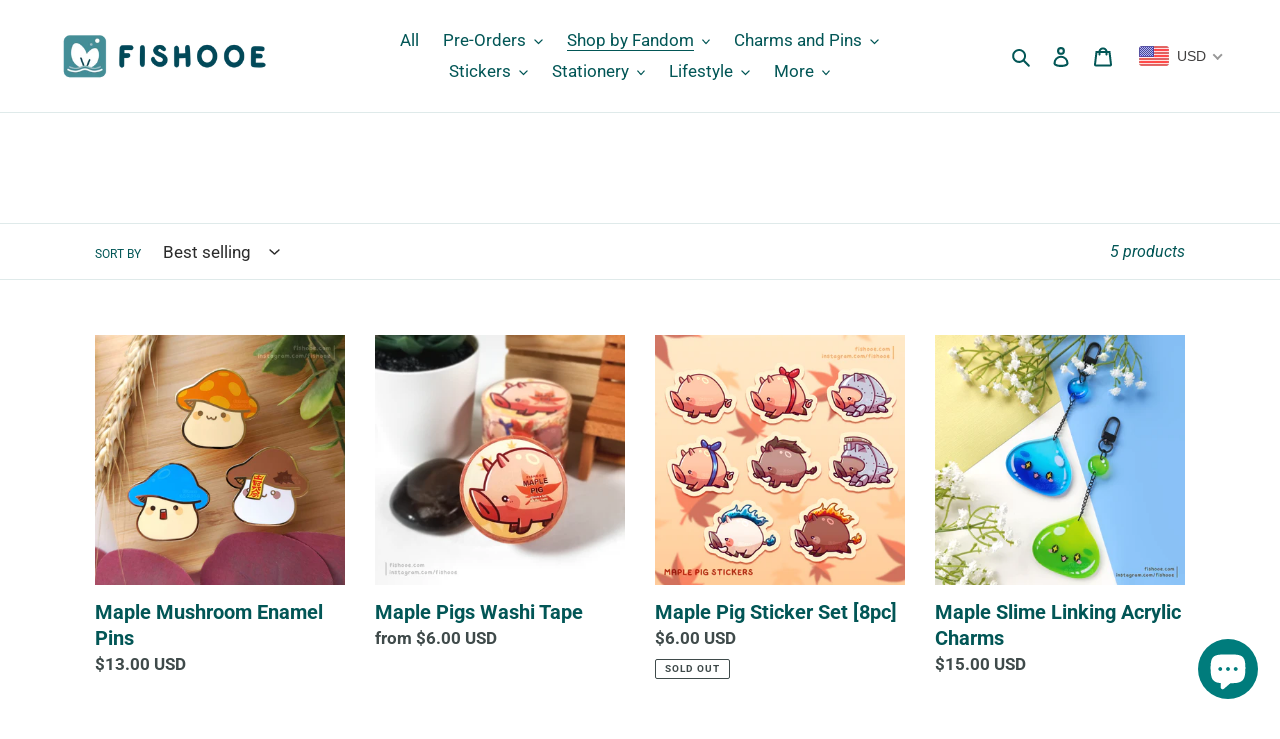

--- FILE ---
content_type: application/x-javascript; charset=utf-8
request_url: https://bundler.nice-team.net/app/shop/status/fishooe.myshopify.com.js?1768683023
body_size: -355
content:
var bundler_settings_updated='1730785089';